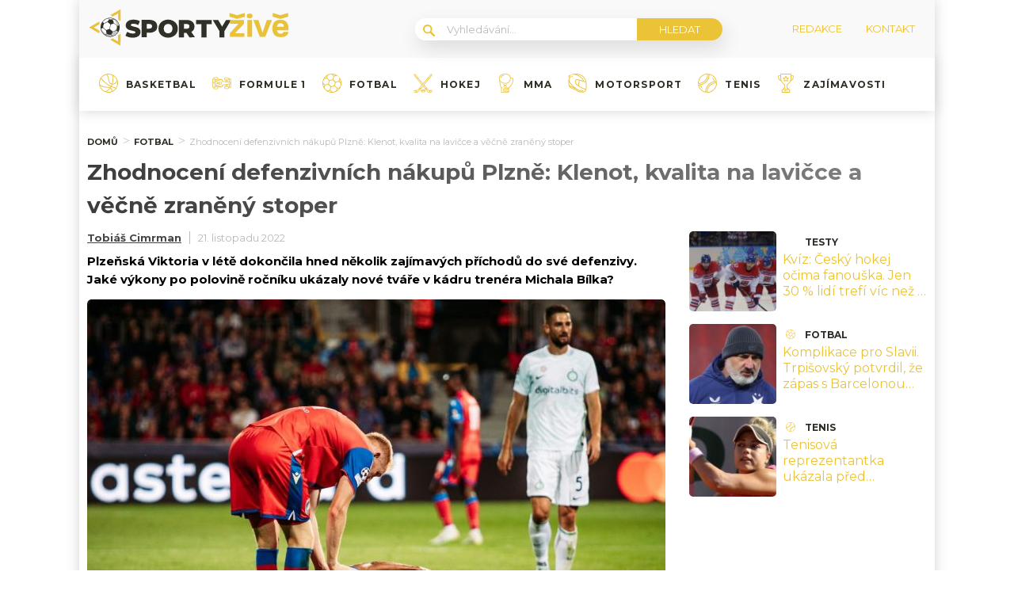

--- FILE ---
content_type: application/javascript; charset=utf-8
request_url: https://fundingchoicesmessages.google.com/f/AGSKWxXGjoVZ-U6QhzyVJBglQK1la6SB4lWNz4Qc_SL3MDXubbtx8cvazk084llx_aV7vhUMlTrRvVdupwHLMJQM-vq8iOit2q8YkxvGrJ8260q3iRsFRA5UNS1SzuZV0yJjk3XnmY7x3ulwE6rw-GHlbRW3rO_TxdC3edIOigct24S2vk2akw3iv5P_1xIR/_/notifyad./adsense24./ad02/background_-banner-ad./adlandr.
body_size: -1287
content:
window['5f021f12-34eb-47cc-b5da-e82d009320f1'] = true;